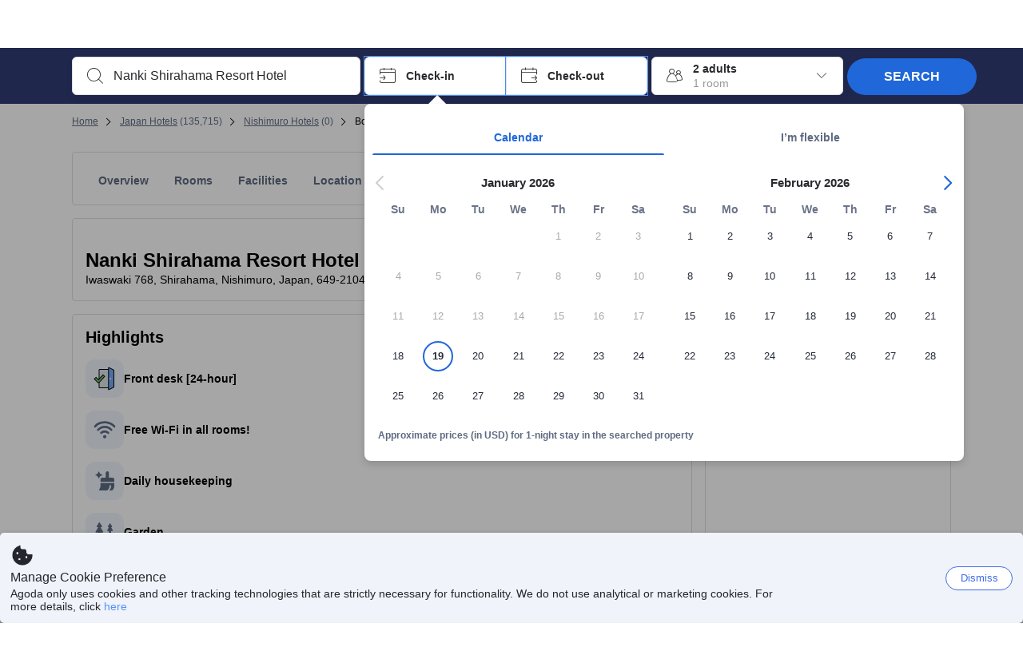

--- FILE ---
content_type: image/svg+xml
request_url: https://cdn6.agoda.net/images/Footer/open-table-logo-white2.svg?s=1024x
body_size: 2416
content:
<svg width="1660" height="660" viewBox="0 0 1660 660" fill="none" xmlns="http://www.w3.org/2000/svg">
<path fill-rule="evenodd" clip-rule="evenodd" d="M379 330.008C379 316.202 390.184 305.007 403.984 305.007C417.781 305.007 428.971 316.202 428.971 330.008C428.971 343.818 417.781 355.013 403.984 355.013C390.184 355.013 379 343.818 379 330.008M554.5 355.013C540.702 355.013 529.518 343.818 529.518 330.008C529.518 316.202 540.702 305.007 554.5 305.007C568.299 305.007 579.49 316.202 579.49 330.008C579.49 343.818 568.299 355.013 554.5 355.013M554.502 230C499.309 230 454.561 274.779 454.561 330.008C454.561 385.245 499.309 430.02 554.502 430.02C609.703 430.02 654.444 385.245 654.444 330.008C654.444 274.779 609.703 230 554.502 230" fill="#DA3743"/>
<path fill-rule="evenodd" clip-rule="evenodd" d="M1268.8 322.272C1270.38 322.272 1271.32 321.564 1271.32 320.278C1271.32 319.114 1270.68 318.349 1268.92 318.349H1267.28V322.272H1268.8ZM1264.89 316.362H1269.33C1271.78 316.362 1273.89 317.355 1273.89 320.164C1273.89 321.564 1273.01 322.916 1271.73 323.379L1274.42 328.237H1271.73L1269.68 324.144H1267.28V328.237H1264.89V316.362ZM1277.8 322.444C1277.8 316.949 1274 313.027 1269.1 313.027C1264.18 313.027 1260.44 316.949 1260.44 322.444C1260.44 328.003 1264.18 331.803 1269.1 331.803C1274 331.803 1277.8 328.003 1277.8 322.444V322.444ZM1258.1 322.444C1258.1 315.6 1263.07 310.917 1269.1 310.917C1275.17 310.917 1280.14 315.6 1280.14 322.444C1280.14 329.289 1275.17 333.968 1269.1 333.968C1263.07 333.968 1258.1 329.289 1258.1 322.444V322.444ZM1184.76 369.226C1186.24 369.226 1187.49 367.992 1187.49 366.512V356.473C1187.49 354.991 1186.26 353.757 1184.78 353.757H1184.34C1183.11 353.757 1181.89 352.538 1181.89 351.31L1181.89 350.868V291.827C1181.89 290.469 1180.53 289.111 1179.18 289.111H1169.18C1167.83 289.111 1166.47 290.469 1166.47 291.827V357.717L1166.51 359.435C1166.51 364.339 1171.41 369.241 1176.31 369.241L1184.76 369.226ZM745.063 304.824C758.651 304.824 770.122 316.345 770.122 330.005C770.122 343.788 758.879 354.978 745.063 354.978C731.307 354.978 720.123 343.788 720.123 330.005C720.123 316.12 731.307 304.824 745.063 304.824V304.824ZM745.063 288.963C722.57 288.963 704.275 307.376 704.275 330.005C704.275 352.9 722.18 370.839 745.063 370.839C768.006 370.839 785.974 352.9 785.974 330.005C785.974 307.376 767.614 288.963 745.063 288.963V288.963ZM1070.54 352.963C1069.8 355.062 1065.36 359.012 1060.3 359.012C1055 359.012 1052.04 355.801 1052.04 350.988C1052.04 345.927 1055.61 342.842 1062.15 342.842C1066.72 342.842 1070.54 344.569 1070.54 344.569V352.963ZM1063.88 310.873C1054.63 310.873 1045.62 313.218 1044.39 313.713C1043.16 314.081 1042.05 315.069 1042.54 317.168L1043.77 323.588C1044.02 325.314 1045.13 326.672 1046.98 326.055C1050.31 325.068 1057.83 323.956 1063.02 323.956C1069.06 323.956 1071.16 327.413 1070.91 334.694C1070.91 334.694 1065.73 333.09 1059.93 333.09C1045.5 333.09 1037.24 340.867 1037.24 350.988C1037.24 363.208 1045.13 370.489 1056.48 370.489C1065.36 370.489 1071.03 366.539 1074.36 363.331V366.396C1074.36 367.878 1075.6 369.112 1077.08 369.112H1078.09C1078.19 369.133 1078.31 369.133 1078.43 369.133H1082.63C1084.11 369.133 1085.34 367.897 1085.34 366.417V335.684C1085.34 320.13 1081.64 310.873 1063.88 310.873V310.873ZM960.326 310.873C949.411 310.873 944.108 316.736 941.99 319.101V314.823C941.99 313.34 940.756 312.107 939.276 312.107H932.822C931.464 312.107 930.108 313.218 930.108 314.823V366.417C930.108 367.897 931.464 369.133 932.822 369.133H941.95C944.664 369.133 945.527 368.514 945.527 366.417V333.831C946.883 329.881 950.46 324.944 957.861 324.944C964.769 324.944 967.729 329.51 967.729 336.917V366.417C967.729 367.897 968.963 369.133 970.443 369.133H980.433C981.791 369.133 983.147 367.897 983.147 366.417V336.917C983.147 323.093 978.461 310.873 960.326 310.873V310.873ZM824.521 356.418C817.367 356.418 812.678 353.21 812.678 353.21V332.843C813.912 329.635 817.859 324.944 825.26 324.944C834.143 324.944 838.708 332.719 838.708 340.743C838.708 348.765 833.895 356.418 824.521 356.418V356.418ZM827.357 310.873C815.64 310.873 809.145 318.876 808.753 319.368V314.823C808.753 313.34 807.519 312.107 806.039 312.107H799.973C798.493 312.107 797.261 313.34 797.261 314.823V389.622C797.261 390.98 798.493 392.338 799.973 392.338H809.966C811.322 392.338 812.678 390.98 812.678 389.622V368.146C815.27 369.133 820.697 370.489 826.37 370.489C843.392 370.489 854.617 357.406 854.617 340.743C854.617 323.461 842.9 310.873 827.357 310.873V310.873ZM1234.13 333.456C1233.89 327.904 1229.45 323.586 1223.16 323.586C1216.25 323.586 1211.81 327.78 1211.07 333.456H1234.13ZM1223.53 310.871C1238.33 310.871 1249.68 321.857 1249.68 337.284C1249.68 338.147 1249.55 340.122 1249.43 340.985C1249.31 342.47 1247.95 343.577 1246.72 343.577H1210.21C1210.33 350.614 1216.12 356.785 1224.39 356.785C1230.07 356.785 1234.01 354.688 1236.6 352.588C1237.96 351.477 1239.44 351.355 1240.3 352.588L1245.11 359.006C1246.1 360.118 1246.22 361.476 1244.87 362.709C1239.93 366.906 1232.9 370.485 1223.65 370.485C1206.63 370.485 1194.79 356.909 1194.79 340.617C1194.79 324.571 1206.63 310.871 1223.53 310.871V310.871ZM1126.99 356.418C1119.59 356.418 1115.64 351.729 1114.41 348.519V328.152C1114.41 328.152 1119.1 324.944 1126.25 324.944C1135.63 324.944 1140.44 332.597 1140.44 340.619C1140.44 348.643 1135.87 356.418 1126.99 356.418V356.418ZM1128.35 310.873C1122.68 310.873 1117 312.231 1114.41 313.34V291.616C1114.41 290.26 1113.18 288.902 1111.7 288.902H1101.71C1100.35 288.902 1098.99 290.26 1098.99 291.616V366.417C1098.99 367.897 1100.35 369.133 1101.71 369.133H1106.02C1106.11 369.133 1106.19 369.133 1106.27 369.112H1107.42C1108.92 369.112 1110.15 367.878 1110.15 366.396V362.179L1110.22 361.973C1110.22 361.973 1116.75 370.489 1129.21 370.489C1144.76 370.489 1155.98 356.913 1155.98 340.619C1155.98 323.956 1145.25 310.873 1128.35 310.873V310.873ZM1041.08 288.902H983.063C981.707 288.902 980.72 290.014 980.72 291.248V301.369C980.72 302.602 981.707 303.714 983.063 303.714H1003.99V366.788C1003.99 368.022 1005.1 369.133 1006.33 369.133H1017.81C1019.04 369.133 1020.15 368.022 1020.15 366.788V303.714H1041.08C1042.43 303.714 1043.42 302.602 1043.42 301.369V291.248C1043.42 290.014 1042.43 288.902 1041.08 288.902V288.902ZM902.967 333.456C902.72 327.904 898.282 323.586 891.989 323.586C885.083 323.586 880.644 327.78 879.903 333.456H902.967ZM892.361 310.871C907.161 310.871 918.509 321.857 918.509 337.284C918.509 338.147 918.385 340.122 918.265 340.985C918.139 342.47 916.783 343.577 915.549 343.577H879.038C879.162 350.614 884.959 356.785 893.225 356.785C898.899 356.785 902.847 354.688 905.434 352.588C906.792 351.477 908.273 351.355 909.136 352.588L913.945 359.006C914.934 360.118 915.054 361.476 913.698 362.709C908.765 366.906 901.735 370.485 892.484 370.485C875.463 370.485 863.624 356.909 863.624 340.617C863.624 324.571 875.463 310.871 892.361 310.871V310.871Z" fill="white"/>
</svg>


--- FILE ---
content_type: image/svg+xml
request_url: https://cdn6.agoda.net/cdn-design-system/icons/c848cbca.svg
body_size: 203
content:
<svg version="1.1" xmlns="http://www.w3.org/2000/svg" viewBox="0 0 24 24"><g clip-path="url(#clip0_20706_3962)"><path fill-rule="evenodd" clip-rule="evenodd" d="M8 12.5v3.498c2.998 0 6.5 1.502 8 5.002H5a2 2 0 0 1-2-2v-2.001c.447-.492 1.847-.897 3-1l.001-3.499H3.883a.5.5 0 0 1-.429-.758L6 7.498H4.883a.5.5 0 0 1-.429-.757l2.117-3.498a.5.5 0 0 1 .858 0L9.546 6.74a.5.5 0 0 1-.43.757H8l2.546 4.244a.5.5 0 0 1-.43.758H8Zm10-1.503v3c1 0 2.5.5 3 1.001V19a2 2 0 0 1-2 2h-2c-1-3.001-3.997-5-5.997-5.5 1.5-1 2.988-1.306 4.997-1.502v-3.001h-1.138a.5.5 0 0 1-.434-.749L16 7.495h-.528a.5.5 0 0 1-.407-.79l1.528-2.503a.5.5 0 0 1 .814 0l1.528 2.503a.5.5 0 0 1-.407.79H18l1.573 2.753a.5.5 0 0 1-.435.749H18Z"/></g><defs><clipPath id="clip0_20706_3962"><path d="M0 0h24v24H0z"/></clipPath></defs></svg>

--- FILE ---
content_type: image/svg+xml
request_url: https://cdn6.agoda.net/cdn-design-system/icons/91376b9f.svg
body_size: 77
content:
<svg version="1.1" xmlns="http://www.w3.org/2000/svg" viewBox="0 0 24 24"><g clip-path="url(#clip0_20706_2407)"><path fill-rule="evenodd" clip-rule="evenodd" d="M7.5 6A1.5 1.5 0 0 1 9 7.5V11h6V7.5A1.5 1.5 0 0 1 16.5 6h1A1.5 1.5 0 0 1 19 7.5V8h1a1 1 0 0 1 1 1v2h1a1 1 0 1 1 0 2h-1v2a1 1 0 0 1-1 1h-1v.5a1.5 1.5 0 0 1-1.5 1.5h-1a1.5 1.5 0 0 1-1.5-1.5V13H9v3.5A1.5 1.5 0 0 1 7.5 18h-1A1.5 1.5 0 0 1 5 16.5V16H4a1 1 0 0 1-1-1v-2H2a1 1 0 1 1 0-2h1V9a1 1 0 0 1 1-1h1v-.5A1.5 1.5 0 0 1 6.5 6h1Z"/></g><defs><clipPath id="clip0_20706_2407"><path d="M0 0h24v24H0z"/></clipPath></defs></svg>

--- FILE ---
content_type: image/svg+xml
request_url: https://cdn6.agoda.net/cdn-design-system/icons/91376b9f.svg
body_size: 77
content:
<svg version="1.1" xmlns="http://www.w3.org/2000/svg" viewBox="0 0 24 24"><g clip-path="url(#clip0_20706_2407)"><path fill-rule="evenodd" clip-rule="evenodd" d="M7.5 6A1.5 1.5 0 0 1 9 7.5V11h6V7.5A1.5 1.5 0 0 1 16.5 6h1A1.5 1.5 0 0 1 19 7.5V8h1a1 1 0 0 1 1 1v2h1a1 1 0 1 1 0 2h-1v2a1 1 0 0 1-1 1h-1v.5a1.5 1.5 0 0 1-1.5 1.5h-1a1.5 1.5 0 0 1-1.5-1.5V13H9v3.5A1.5 1.5 0 0 1 7.5 18h-1A1.5 1.5 0 0 1 5 16.5V16H4a1 1 0 0 1-1-1v-2H2a1 1 0 1 1 0-2h1V9a1 1 0 0 1 1-1h1v-.5A1.5 1.5 0 0 1 6.5 6h1Z"/></g><defs><clipPath id="clip0_20706_2407"><path d="M0 0h24v24H0z"/></clipPath></defs></svg>

--- FILE ---
content_type: text/javascript
request_url: https://cdn6.agoda.net/cdn-accom-web/js/assets/browser-bundle/8586-63e6a1d89897.js
body_size: 7432
content:
(self.webpackChunk_mspa_accommodation_desktop_clientside=self.webpackChunk_mspa_accommodation_desktop_clientside||[]).push([["8586"],{14120:function(e){!function(n){function t(e,n,t,o,r){this._listener=n,this._isOnce=t,this.context=o,this._signal=e,this._priority=r||0}function o(e,n){if("function"!=typeof e)throw Error("listener is a required param of {fn}() and should be a Function.".replace("{fn}",n))}function r(){this._bindings=[],this._prevParams=null;var e=this;this.dispatch=function(){r.prototype.dispatch.apply(e,arguments)}}t.prototype={active:!0,params:null,execute:function(e){var n,t;return this.active&&this._listener&&(t=this.params?this.params.concat(e):e,n=this._listener.apply(this.context,t),this._isOnce&&this.detach()),n},detach:function(){return this.isBound()?this._signal.remove(this._listener,this.context):null},isBound:function(){return!!this._signal&&!!this._listener},isOnce:function(){return this._isOnce},getListener:function(){return this._listener},getSignal:function(){return this._signal},_destroy:function(){delete this._signal,delete this._listener,delete this.context},toString:function(){return"[SignalBinding isOnce:"+this._isOnce+", isBound:"+this.isBound()+", active:"+this.active+"]"}},r.prototype={VERSION:"1.0.0",memorize:!1,_shouldPropagate:!0,active:!0,_registerListener:function(e,n,o,r){var a,c=this._indexOfListener(e,o);if(-1!==c){if((a=this._bindings[c]).isOnce()!==n)throw Error("You cannot add"+(n?"":"Once")+"() then add"+(n?"Once":"")+"() the same listener without removing the relationship first.")}else a=new t(this,e,n,o,r),this._addBinding(a);return this.memorize&&this._prevParams&&a.execute(this._prevParams),a},_addBinding:function(e){var n=this._bindings.length;do--n;while(this._bindings[n]&&e._priority<=this._bindings[n]._priority);this._bindings.splice(n+1,0,e)},_indexOfListener:function(e,n){for(var t,o=this._bindings.length;o--;)if((t=this._bindings[o])._listener===e&&t.context===n)return o;return -1},has:function(e,n){return -1!==this._indexOfListener(e,n)},add:function(e,n,t){return o(e,"add"),this._registerListener(e,!1,n,t)},addOnce:function(e,n,t){return o(e,"addOnce"),this._registerListener(e,!0,n,t)},remove:function(e,n){o(e,"remove");var t=this._indexOfListener(e,n);return -1!==t&&(this._bindings[t]._destroy(),this._bindings.splice(t,1)),e},removeAll:function(){for(var e=this._bindings.length;e--;)this._bindings[e]._destroy();this._bindings.length=0},getNumListeners:function(){return this._bindings.length},halt:function(){this._shouldPropagate=!1},dispatch:function(e){if(this.active){var n,t=Array.prototype.slice.call(arguments),o=this._bindings.length;if(this.memorize&&(this._prevParams=t),o){n=this._bindings.slice(),this._shouldPropagate=!0;do o--;while(n[o]&&this._shouldPropagate&&!1!==n[o].execute(t))}}},forget:function(){this._prevParams=null},dispose:function(){this.removeAll(),delete this._bindings,delete this._prevParams},toString:function(){return"[Signal active:"+this.active+" numListeners:"+this.getNumListeners()+"]"}},r.Signal=r,"function"==typeof define&&define.amd?define(function(){return r}):e.exports?e.exports=r:n.signals=r}(this)},75305:function(e){agoda.cookie=agoda.cookie||{},agoda.cookie.object=function(){return{get:function(){return document.cookie},set:function(e){return document.cookie=e}}},agoda.cookie.service=function(e,n){var t=".agoda.com",o=!0==n&&window.location.host.indexOf(t)>=0?t:null;function r(n,t,r){var a="";if(r&&0!=r){var c=new Date;c.setTime(c.getTime()+24*r*36e5),a="; expires="+c.toGMTString()}var s=n+"="+t+a+"; path=/;"+(null!=o?"domain="+o+";":"");e.set(s)}function a(n){var t=n+"=",o=e.get();if(o)for(var r=o.split(";"),a=0;a<r.length;a++){for(var c=r[a];" "==c.charAt(0);)c=c.substring(1,c.length);if(0==c.indexOf(t))return c.substring(t.length,c.length)}return null}function c(e,n){if(""===e||""===n)return"";var t=a(e);if(!t)return"";var o=t.split("&");if(!o)return"";var r=[],c=[];for(i=0;i<o.length;i++)r[i]=o[i].split("=");for(i=0;i<r.length;i++)c[r[i][0]]=r[i][1];return c[n]?c[n]:""}return{update:function(e,n,t,o){var s=a(e),u=n+"="+t;if(s){var C=c(e,n);C?s=s.replace(n+"="+C,u):s+="&"+u}else s=u;r(e,s,o)},create:r,read:a,erase:function(e){r(e,"",-1)},getElement:c}},e.exports&&(e.exports=agoda.cookie)},34690:function(){agoda.eventhelper={},agoda.eventhelper.name={ON_DOCUMENT_READY:"onDocumentReady",ON_WINDOW_RESIZE:"onWindowResize",ON_MAIN_COMPONENT_DID_MOUNT:"onMainComponentDidMount",ON_ORIENTATION_CHANGE:"onOrientationChange",UPDATE_PRICE_VIEW:"updatePriceView",GET_CURRENT_PRICE_VIEW:"getCurrentPriceView",ON_PRICE_VIEW_CHANGED:"wysiwypChanged",ON_PRICE_VIEW_CHANGED_FROM_REACT:"wysiwypChangedFromReact",ON_CURRENCY_CHANGED:"currencyChanged",ON_LEAVE_MAP:"onUserLeaveMap",ON_MAP_READY:"onMapReady",ON_MAP_WIDGET_READY:"onMapWidgetReady",ON_PIN_READY:"onPinReady",ON_RANKINGMESSAGE_SENT:"onRankingMessage",ON_LAUNCH_MAP_READY:"onLaunchMapReady",ON_MAP_TOUCH_END:"onSlideChanged",ON_MAP_PIN_SELECTED:"onPinSelected",ON_MAP_POPUP_CLOSED:"onMapPopupClosed",ON_MAP_PROPERTY_CARD_SELECTED:"onMapPropertyCardSelected",ON_MAP_PIN_MOUSE_OVER:"onPinMouseOver",ON_MAP_MOUSE_ENTER_HOTEL:"onMapMouseOver",ON_MAP_MOUSE_LEAVE_HOTEL:"onMapMouseOut",ON_UPDATE_SEARCH:"onUpdateSearchEvent",ON_DRAG:"onDrag",ON_ZOOM:"onZoom",ON_MAP_DRAG_START:"onMapDragStart",ON_MAP_ZOOM_START:"onMapZoomStart",ON_MAP_MOVE_START:"onMapMoveStart",ON_DRAG_END:"onDragEnd",ON_ZOOM_END:"onZoomEnd",ON_MAP_MOVE_END:"onMapMoveEnd",ON_POLL_DMC_READY:"onPollDmcReady",ON_POLL_DMC_READY_REACT:"onPollDmcReadyReact",ON_POLL_DMC_NOT_READY:"onPollDmcNotReady",ON_POLL_DMC_FINISHED_INIT:"onPollDMCFinishedInit",ON_POLL_DMC_SHOW_SOLD_OUT:"onPollDmcShowSoldOut",ON_MAP_PAGINATION_CLICKED:"onMapPaginationClicked",ON_SET_MAP_CENTER:"onSetMapCenter",ON_MAP_START_FETCH:"onMapStartFetch",ON_TOGGLE_SWIPER:"onToggleSwiper",ON_MANUAL_CAL_COMPLETE:"onManualCalComplete",ON_PREFETCH_HOTEL_COMPLETE:"onPrefetchHotelComplete",ON_FILTER_COMPLETED:"onFilterCompleted",ON_FILTER_CHANGED:"onFilterChanged",ON_FILTER_CLEARED:"onFilterCleared",ON_STAR_RATING_UI_UPDATED:"onStarRatingUIUpdated",ON_STAR_RATING_UI_UPDATES_NOW:"onStarRatingUIUpdatesNow",ON_STAR_RATING_UI_RENDERED:"onStarRatingUIRendered",ON_STAR_RATING_MODEL_UPDATED:"onStarRatingModelUpdate",ON_STAR_RATING_RESET:"onStarRatingReset",ON_SET_PRICE_SLIDER_MODEL:"onPriceSetSliderModel",ON_SET_PRICE_SLIDER_TEXT:"onPriceSetSliderText",ON_SET_PRICE_MIN_MAX:"onPriceSetSliderMinMax",ON_SET_PRICE_SLIDER_RESET:"onPriceSliderReset",ON_SET_REVIEW_SCORE_MODEL:"onReviewScoreModel",ON_SET_REVIEW_SCORE_TAG:"onSetReviewScoreTag",ON_CLEAR_ALL_FILTER_BUTTON_CLICKED:"onClearAllFilterButtonClick",ON_CLOSE_FILTER_PANEL_BUTTON_CLICKED:"onCloseFilterPanelButtonClicked",ON_RENDER_FILTER:"onRenderFilterTemplate",ON_UPDATE_TEMP_SELECTED_FILTER_OBJECT_AFTER_PAGE_REFRESHED:"onUpdateTempSelectedFilterObjectAfterPageRefreshed",ON_FILTER_CHECKBOX_SELECTED:"onFilterCheckBoxSelected",ON_FILTER_CHECKBOX_UNSELECTED:"onFilterCheckBoxUnSelected",ON_FILTER_CHECKBOX_UNSELECTED_REMOVE_UI:"onFilterCheckBoxUnSelectedRemoveUI",ON_CLICK_X_BUTTON:"onClickXButton",EXPAND_TOGGLE_ON_MODEL_UPDATE:"expandToggleOnModelUpdate",EXPAND_TOGGLE_ON_TOGGLE:"expandToggleOn",EXPAND_TOGGLE_OFF_TOGGLE:"expandToggleOff",EXPAND_TOGGLE_UI_EVENT:"expandToggleUi",EXPAND_TOGGLE_ON_ADD_ITEM:"expandToggleAddItem",ON_CHECKBOX_MODEL_UPDATE:"onCheckboxModelUpdate",ON_CHECKBOX_CLICK:"onCheckboxClick",ON_CHECKBOX_COMPLETE:"onCheckboxComplete",ON_CLEAR_UI_CHECKBOX:"onClearUICheckbox",ON_CHECKBOX_CLEAR_SINGLE:"onCheckboxClearSingle",ON_CHECKBOX_CLEAR_ALL:"onCheckboxClearAll",ON_GET_FILTER_TAG_OBJECT:"onGetFilterTagObject",ON_FINISH_GET_FILTER_TAG_OBJECT:"onFinishGetFilterTagObject",DO_RECTANGLE_SEARCH:"doRectangleSearch",ON_MAP_LOADED:"onMapLoaded",ON_SIGNIN_BUTTON_CLICK:"onSignInButtonClick",ON_SIGNOUT_LINK_CLICK:"onSignOutLinkClick",ON_PROPERTYCARD_LOADING:"onPropertyCardLoading",ON_NAMECHANGE_SAVE_CLICK:"onNameChangeSaveClick",ON_NAMECHANGE_EDIT_CLICK:"onNameChangeEditClick",ON_NAMECHANGE_ERROR_CLOSE_CLICK:"onNameChangeErrorCloseClick",ON_NAMECHANGE_CANCEL_CLICK:"onNameChangeCancelClick",ON_PHONECHANGE_EDIT_CLICK:"onPhoneChangeEditClick",ON_PHONECHANGE_SAVE_CLICK:"onPhoneChangeSaveClick",ON_PHONECHANGE_CANCEL_CLICK:"onPhoneChangeCancelClick",ON_PHONECHANGE_ERROR_CLOSE_CLICK:"onPhoneChangeErrorCloseClick",ON_PHONECHANGE_OTP_ERROR_CLOSE_CLICK:"onPhoneChangeOtpErrorCloseClick",ON_PHONECHANGE_OTPSAVE_CLICK:"OnPhoneChangeOtpSaveClick",ON_PHONECHANGE_OTPCANCEL_CLICK:"OnPhoneChangeOtpCancelClick",ON_PHONECHANGE_OTPRESEND_CLICK:"OnPhoneChangeOtpResendClick",ON_PHONECHANGE_OTP_NOOTP_BUTTON_CLICK:"OnPhoneChangeOtpNootpButtonClick",ON_PHONECHANGE_NOOTP_SAVE_CLICK:"OnPhoneChangeNootpSaveClick",ON_PHONECHANGE_NOOTP_CANCEL_CLICK:"OnPhoneChangeNootpCancelClick",ON_PASSWORDCHANGE_EDIT_CLICK:"onPasswordChangeEditClick",ON_PASSWORDCHANGE_SAVE_CLICK:"onPasswordChangeSaveClick",ON_PASSWORDCHANGE_CANCEL_CLICK:"onPasswordChangeCancelClick",ON_PASSWORDCHANGE_ERROR_CLOSE_CLICK:"onPasswordChangeErrorCloseClick",ON_SSR_FIRST_INIT:"onSSRFirstInit",ON_MMB_SOCIAL_ALERT_CLOSE_CLICK:"onMmbSocialFacebookAlertCloseClick",ON_MMB_SOCIAL_FACEBOOK_UNLINK:"onMmbSocialFacebookUnlink",ON_MMB_SOCIAL_FACEBOOK_ALERT_CLOSE_CLICK:"onMmbSocialFacebookAlertCloseClick",ON_MMB_SOCIAL_WECHAT_LINK:"onMmbSocialWeChatLink",ON_MMB_SOCIAL_WECHAT_UNLINK:"onMmbSocialWeChatUnlink",ON_MMB_SOCIAL_WECHAT_ALERT_CLOSE_CLICK:"onMmbSocialWeChatAlertCloseClick",ON_MMB_REMINDERS_CHANGED:"onMmbRemindersChanged",ON_MMB_PROMOTIONS_CHANGED:"onMmbPromotionsChanged",ON_CCOF_OPTION_CHANGED:"onCcofOptionChanged",ON_MMB_NEWSLETTER_CHANGED:"onMmbNewsletterChanged",ON_MMB_AMP_OFFERS_CHANGED:"onMmbAmpOffersChanged",ON_MMB_CSC_SHOW_MORE:"onMmbCustomerServiceShowMore",ON_MMB_CSC_SHOW_LESS:"onMmbCustomerServiceShowLess",ON_MMB_FACEBOOK_LOGIN_BUTTON_CLICK:"onMmbFacebookLoginBtnClick",ON_MMB_WECHAT_LOGIN_BUTTON_CLICK:"onMmbWeChatLoginBtnClick",ON_PROPERTYLIST_RENDERED:"onPropertyListRendered",ON_HOTEL_RENDER_COMPLETED:"onHotelRenderComplete",ON_POPULAR_FILTER_CHECKBOX:"onPopularCheckboxSelected",ON_TEMPLATE_LOADER_READY:"onTemplateLoaderReady",ON_REVIEW_SCORE_SLIDED:"onReviewScoreSlided",ON_FILTER_CHECKBOX:"onCheckboxSelected",ON_MAP_MORE_DETAIL_CLICK:"mapMoreDetailClick",ON_SCROLL_TO_TOP_ON_MAPS_PROPERTY_LIST:"onScrollToTopOnMapsPropertyList",ON_LAUNCH_MAP_READY_WITH_EXTRA_INFO:"onLaunchMapReadyWithExtraInfo",ON_RECOMMENDED_HOTEL_RENDERED:"recommendedHotelRendered",ON_PRICE_DROPDOWN_CHANGE:"onPriceDropdownChange",ON_OLSB_CLICK_SEARCH:"OLSBclickSearch",ON_CHECKOUT_CALENDAR_CLICK_BACKDROP:"CheckoutCalendarBackdrop",ON_CHECKIN_CHECKOUT_CLICK:"CheckinOrCheckoutPanelClicked",ON_CALENDAR_FOCUS:"onCalendarFocus",ON_CALENDAR_CLOSE:"CalendarClosed",ON_SELECT_DATE_CALLOUT_CLICKED:"SelectDateCalloutClicked",ON_FORCE_FOCUS_SEARCHBOX:"OnForceFocusSearchbox",ON_DATEPICKER_CANCEL_CLICK:"onDatepickerCancelClick",ON_BACKDROP_CLOSED:"onBackdropClosed",ON_FORECAST_RESPONSE_SUCCESS:"OnForecastResponseSuccess",ON_BACKDROP_OPEN:"onBackdropOpen",ON_PROMOTION_GROUP_CLICKED:"onPromotionGroupClick",ON_MMB_TELL_FRIENDS_CHANGED:"onMmbTellFriendsChanged",ON_MMB_BIC_CLICKED:"onMmbBicClicked",ON_WYSIWYP_CLICK_WITH_MSE:"onWYSIWYPclickWithMse",ON_CLICK_POINTSMAX_DROPDOWN:"onClickPointsMaxDropdown",ON_POINTS_MAX_CLICKED:"OnPointsMaxClicked",ON_HOTEL_PARTIAL_LOADED:"onHotelPartialLoaded",ON_HOTEL_POLLING_LOADED:"onHotelPollingLoaded",ON_TEXT_EDITOR_UPDATED:"onTextEditorUpdated",ON_SEARCH_LOCATION_INFO_UPDATE:"onSearchLocationInfoUpdate",ON_CHANGE_TAB:"onChangeTab",ON_MAP_HOTEL_CONTAINER_CLICK:"onMapHotelContainerClick",ON_BACKDROP_MODAL_CHANGED:"OnBackdropModalChanged",ON_OPEN_OCCUPANCY_PANEL_MOBILE:"onOpenOccupancyPanelMobile",ON_CHECKIN_CHECKOUT_OK_CLICKED_MOBILE:"onCheckinCheckoutOkClickedMobile",ON_USER_APPLY_GIFTCARD:"userApplyGiftcard",ON_APPLY_GIFTCARD_CHANGED:"applyGiftcardChanged",OPEN_POINTSMAX_POPUP:"openPointsMaxPopup"}},90756:function(e,n,t){agoda.wysiwyp=function(){"use strict";var e,n,o,r,a,c,s,u,C=agoda.wysiwypservice.PriceDetail,l=t(14120),O={priceViewChanged:new l,currencyChanged:new l,uiNeedUpdate:new l},E=new agoda.cookie.service(new agoda.cookie.object,!0),d={},h={exclusive:1,inclusiveWithSurchargePerRoomPerNight:2,inclusiveWithSurchargePerBooking:3},N=!1,g={isApplyGiftcard:!1,applyGiftcardMenuText:""},P={};function p(t){if(o!==t){var r,a,u;if(r=t,a=s.page,u=function(){var e,o;e=!0,o=t,void 0!==n&&n.delayedRefresh&&n.delayedRefresh(o,P,e)},e.changePriceView(r,a,u),("newssr"==agoda.rumpagetype||agoda.isCronos&&103===agoda.pageConfig.pageTypeId)&&agoda.react.communication&&!agoda.IsMobile){agoda.react.communication.call("searchInReact",{type:"SEARCH_TOGGLE_WYSIWYP",priceView:t}),o=t;return}void 0!==agoda.searchcriteria&&void 0!==agoda.searchcriteria.getObj()&&agoda.searchcriteria.setPriceView(t),S(!0,t),"newssr"!=agoda.rumpagetype&&agoda.toast&&window.setTimeout(function(){agoda.toast.show(function(e){switch(e){case h.exclusive:return c.toastExclusive;case h.inclusiveWithSurchargePerRoomPerNight:return c.toastInclusiveWithSurchargePerRoomPerNight;case h.inclusiveWithSurchargePerBooking:return c.toastInclusiveWithSurchargePerBooking;default:return"Price view has been changed"}}(t))},200),o=t}}function f(e){_.each(e,function(e){R(e.Id.toString(),e)})}function R(e,n,t,o){_.isUndefined(o)&&(o=!0);var u=!0;P[e]||(P[e]=new C({priceViewEnums:h,cmsPrefixTaxExclusive:c.prefixTaxExclusive,cmsPrefixTaxInclusive:c.prefixTaxInclusive,numberOfDecimalPoints:r,userCulture:a,hasGreyBar:s.hasGreyBar}),u=!1),(!u||o)&&P[e].setPriceInfo(n,t)}function S(e,t){e=e||!1,t=t||o,O.uiNeedUpdate.dispatch(t),void 0!==n&&n.refresh&&n.refresh(t,P,e)}function A(e,n){p(n)}function T(){P={}}return{init:function(t){s=function(e,n){var t,o={};for(t in e)Object.prototype.hasOwnProperty.call(e,t)&&(o[t]=e[t]);for(t in n)Object.prototype.hasOwnProperty.call(n,t)&&(o[t]=n[t]);return o}(d,t),o=parseInt(E.getElement("agoda.price.01","PriceView"))||t.currentPriceView,function(){if(agoda.accomFeatures&&window.agoda.accomFeatures.CleanPriceViewCacheForAccom){var e=new agoda.cookie.object;if(function(e,n){var t=n+"=",o=e.get(),r=0;if(o)for(var a=o.split(";"),c=0;c<a.length;c++)0===a[c].trim().indexOf(t)&&r++;return r>1}(e,"agoda.price.01")){var n=new Date;n.setTime(n.getTime()+-1728e5);var t="; expires="+n.toGMTString(),o="."+window.location.hostname.split(".").slice(-2).join(".");e.set("agoda.price.01=PriceView="+t+"; path=/;domain="+o+";")}}}(),e=s.priceService||new agoda.wysiwypservice.PriceService,h=s.priceViewEnums||{exclusive:1,inclusiveWithSurchargePerRoomPerNight:2,inclusiveWithSurchargePerBooking:3},c=s.cms,r=s.numberOfDecimalPoints,a=s.userCulture,n=s.displayUI,void 0!==(u=s.priceViewMobileMenu)&&u.attachSignal(O),void 0!==n&&(n.attachSignal&&n.attachSignal(O),n.init&&n.init()),void 0!==t.applyGiftcard&&(g.applyGiftcardMenuText=t.applyGiftcard.applyGiftcardMenuText||"",g.isApplyGiftcard=t.applyGiftcard.isApplyGiftcard||!1),O.priceViewChanged.add(A),O.currencyChanged.add(T),agoda.react&&agoda.react.communication&&(agoda.react.communication.add(agoda.eventhelper.name.GET_CURRENT_PRICE_VIEW,function(){agoda.react.communication.call(agoda.eventhelper.name.UPDATE_PRICE_VIEW,o)}),agoda.react.communication.add(agoda.eventhelper.name.ON_PRICE_VIEW_CHANGED_FROM_REACT,function(e){p(e)})),t.initialPriceInfos&&f(t.initialPriceInfos),N=!0,p(o)},addPriceDetailsFromSSRSearchResult:function(e){_.each(e,function(e){var n=e.PriceDetail;null!=n&&R(e.UniqueHotelId.toString(),n)})},addPriceDetail:R,addPriceDetails:f,addExtraBedPrice:function(e,n){P[e].addExtraBedPrice(n)},changePriceView:p,getCurrentPriceView:function(){return o},getIsForceInclusive:function(){return o===h.inclusiveWithSurchargePerRoomPerNight||o===h.toastInclusiveWithSurchargePerBooking},getIsEnabled:function(){return N},getPriceDetails:function(){return P},getPriceViewEnums:function(){return h},getRoomMessage:function(e){return P[e].getRoomMessage(o)},getSignal:function(){return O},getApplyGiftcard:function(){return g},setNumberOfRooms:function(e,n){P[e].setNumberOfRooms(n)},setNumberOfDecimalPoints:function(e){r=e,_.each(P,function(n){n.setNumberOfDecimalPoints(e)})},resetAPSPeek:function(){_.each(P,function(e){e.setApsPeekPrice(0)})},updateAPSPeek:function(e,n){var t=P[e];t&&t.setApsPeekPrice(n)},hasPriceDetailForRoom:function(e,n){var t=P[e];return!!t&&t.hasPriceInfoForRoom(n)},refresh:S}}(),e.exports&&(e.exports=agoda.wysiwyp)},25991:function(e){"use strict";agoda.wysiwypservice.PriceDetail=function(e){var n,t=e.priceViewEnums,o=e.cmsPrefixTaxInclusive,r=e.cmsPrefixTaxExclusive;e.currencyCode;var a=0,c=e.numberOfRooms||1;e.userCulture;var s=null!=(n=e.userCulture)&&n.length>0?n+"-u-nu-latn":n,u=0,C=0,l=[],O=[],E=e.hasGreyBar||!1;function d(e,n){return n=Math.round(n),agoda.mobile.hotel.ag.moneyback.setFormatPrice(e,n,!0)}function h(e){return(e=Math.round(e)).toLocaleString(s,{minimumFractionDigits:a,maximumFractionDigits:a})}function N(e){switch(e){case t.exclusive:case t.inclusiveWithSurchargePerRoomPerNight:return l[1];case t.inclusiveWithSurchargePerBooking:throw"not support total stay price yet";default:return l[1]}}function g(e,n,o){n=n||!1,o=o||!1;var r=0,a=0,c=N(e);if(!c)return null;switch(e){case t.exclusive:r=c.TotalExclusive;break;case t.inclusiveWithSurchargePerRoomPerNight:r=c.TotalInclusivePerRoomPerNight,a=c.TotalMandatoryExtraBed;break;case t.inclusiveWithSurchargePerBooking:r=c.TotalInclusivePerBooking,a=c.TotalMandatoryExtraBed;break;default:r=c.DefaultPrice}return o&&(r-=a),n?h(r):r}function P(e,n){n=n||!1;var o=N(e),r=0;switch(e){case t.exclusive:case t.inclusiveWithSurchargePerRoomPerNight:r=o.ExtraBedInclusivePerRoomPerNight||0;break;case t.inclusiveWithSurchargePerBooking:r=o.ExtraBedInclusivePerBooking||0}return n?h(r):r}this.formatPrice=h,this.getRoomPrice=g,this.getPriceValue=function(e,n,o){n=n||!1;var r=g(e,!1,o);if(null===r)return null;if(e==t.exclusive)return n?h(r):r;var a=r+P(e)*u/c;return n?h(a):a},this.getMobileAppPriceValue=function(e,n,o){o=o||!1;var r=parseFloat(e);if(n==t.exclusive)return o?h(r):r;var a=r+P(n)*u/c;return E&&(a=r),o?h(a):a},this.getAPSPeekPriceValue=function(e,n){n=n||!1;var o=C;if(e==t.exclusive)return n?h(o):o;var r=o+P(e)*u/c;return n?h(r):r},this.getRoomMessage=function(e){var n=N(e),a="",c="",s=!0;switch(e){case t.exclusive:a=r,c=n.ExclusiveSurchargeText,s=!1;break;case t.inclusiveWithSurchargePerRoomPerNight:a=o,c=n.InclusiveSurchargePerRoomPerNightText,s=!0;break;case t.inclusiveWithSurchargePerBooking:a=o,c=n.InclusiveSurchargePerBookingText,s=!0}return{prefix:a,content:c,isInclude:s}},this.getExtraBedValue=P,this.getCrossOutRateValue=function(e,n,o){n=n||!1,o=o||!1;var r=N(e),a=0,s=0;switch(e){case t.exclusive:return a=r.CrossOutRateExclusive||0,n?h(a):a;case t.inclusiveWithSurchargePerRoomPerNight:a=r.CrossOutRateInclusivePerRoomPerNight||0,s=r.TotalMandatoryExtraBed;break;case t.inclusiveWithSurchargePerBooking:throw"not support Totay stay yet"}o&&(a-=s);var C=a+P(e)*u/c;return n?h(C):C},this.getCouponCrossOutRateValue=function(e,n,o){n=n||!1,o=o||!1;var r=N(e),a=0,s=0;switch(e){case t.exclusive:return a=r.CouponCrossOutExclusivePrice||0,n?h(a):a;case t.inclusiveWithSurchargePerRoomPerNight:a=r.CouponCrossOutInclusivePriceWithoutExtraBed||0,s=r.TotalMandatoryExtraBed;break;case t.inclusiveWithSurchargePerBooking:throw"not support Totay stay yet"}o&&(a-=s);var C=a+P(e)*u/c;return n?h(C):C},this.getNumberOfRooms=function(){return c},this.getPriceInfos=function(){return l},this.setApsPeekPrice=function(e){C=e},this.setNumberOfDecimalPoints=function(e){a=e},this.setNumberOfRooms=function(e){c=parseInt(e)||1},this.setNumberOfExtraBeds=function(e){u=parseInt(e)},this.setPriceInfo=function(e,n){if(_.isUndefined(e))throw"priceInfo is null";n=parseInt(n)||1,function(e){if(null==e)throw"PriceInfo cannot be undefined or null";_(["DefaultPrice","TotalExclusive","TotalInclusivePerRoomPerNight","TotalMandatoryExtraBed","CrossOutRateExclusive","CrossOutRateInclusivePerRoomPerNight"]).each(function(n){if(!_.has(e,n))throw"PriceInfo required property named "+n})}(e),l[1]=e},this.hasPriceInfoForRoom=function(e){return e=parseInt(e)||1,!_.isUndefined(l[e])},this.addExtraBedPrice=function(e){O.push(e)},this.getMoneyBackValue=function(e,n,t,o,r){t=t||!1;var a,s=n*u/c,C=(a=parseFloat(e)+parseFloat(s),0==(e<1&&o?2:0)?Math.round(a):Math.round(100*a)/100);return t?d(e,C):C.toString()},this.getPriceInfo=N},e.exports&&(e.exports=agoda.wysiwypservice.PriceDetail)},87447:function(){!function(){"use strict";agoda.wysiwypservice.PriceService=function(e){this.changePriceView=function(e,n,t){var o=new XMLHttpRequest;o.onreadystatechange=function(){o.readyState===XMLHttpRequest.DONE&&200===o.status&&t&&t()},o.open("POST","/api/cronos/price/ChangePriceView",!0),o.setRequestHeader("Content-type","application/json; charset=utf-8"),o.setRequestHeader("AG-Language-Locale",String(agoda.pageConfig.cultureInfoName)),o.setRequestHeader("AG-Language-Id",String(agoda.pageConfig.realLanguageId)),o.setRequestHeader("CR-Currency-Id",String(agoda.pageConfig.currencyId)),o.setRequestHeader("CR-Currency-Code",String(agoda.pageConfig.currencyCode)),o.send(JSON.stringify({page:n,priceView:e.toString()}))}}}()},29642:function(){!function(){"use strict";agoda.wysiwypservice.PriceViewHeader=function(e){var n,t,o=e.getPriceViewEnums(),r=e.getApplyGiftcard(),a=".wysiwyp-option-exclusive",c=".wysiwyp-option-inclusive",s=".apply-giftcard-option",u={priceViewElement:$("#price-view")};function C(e){e.preventDefault();var r=n;$(e.currentTarget).is(a)?(E(),n=o.exclusive):$(e.currentTarget).is(c)&&(d(),n=o.inclusiveWithSurchargePerRoomPerNight),t.priceViewChanged.dispatch(r,n)}function l(e){e.preventDefault();var n=!agoda.loyalty.applygiftcard.currentIsApply();n?$(s).addClass("selected"):$(s).removeClass("selected"),agoda.loyalty.applygiftcard.userAppply(n)}function O(e){e==o.exclusive?E():d()}function E(){$(c).removeClass("selected"),$(a).addClass("selected")}function d(){$(c).addClass("selected"),$(a).removeClass("selected")}this.refresh=O,function(e){if(e&&e.getIsEnabled()){var o,a;a=Handlebars.compile($("#price-view-template").html()),u.priceViewElement.html(a(r)),t=e.getSignal(),n=o=e.getCurrentPriceView(),O(o),$(".wysiwyp-option").on("click",C),$(s).on("click",l)}}(e)}}()},15322:function(){!function(){"use strict";agoda.wysiwypservice.PropertyDesktopUI=function(e){this.refresh=function(e){agoda.searchcriteria.isPreSearch()||agoda.react.communication.call(agoda.eventhelper.name.ON_PRICE_VIEW_CHANGED,e)}}}()},43055:function(){!function(){"use strict";agoda.wysiwypservice.SingleRoomDesktopUI=function(e){this.refresh=function(e){agoda.searchcriteria.isPreSearch()?($(window.agoda.wysiwyp).trigger("wysiwypChanged",e),agoda.searchcriteria.isPreSearch()||$(window.agoda.wysiwyp).trigger("wysiwypChanged",e)):agoda.react.communication.call(agoda.eventhelper.name.ON_PRICE_VIEW_CHANGED,e)}}}()},41252:function(e,n,t){"use strict";t.d(n,{init:function(){return o}}),agoda.wysiwypservice={};var o=function(e){t(75305),t(34690),t(29642),t(25991),t(87447),t(43055),t(15322),t(90756),!1!==e&&agoda.wysiwyp.init({})}}}]);
//# sourceMappingURL=8586-63e6a1d89897.js.map